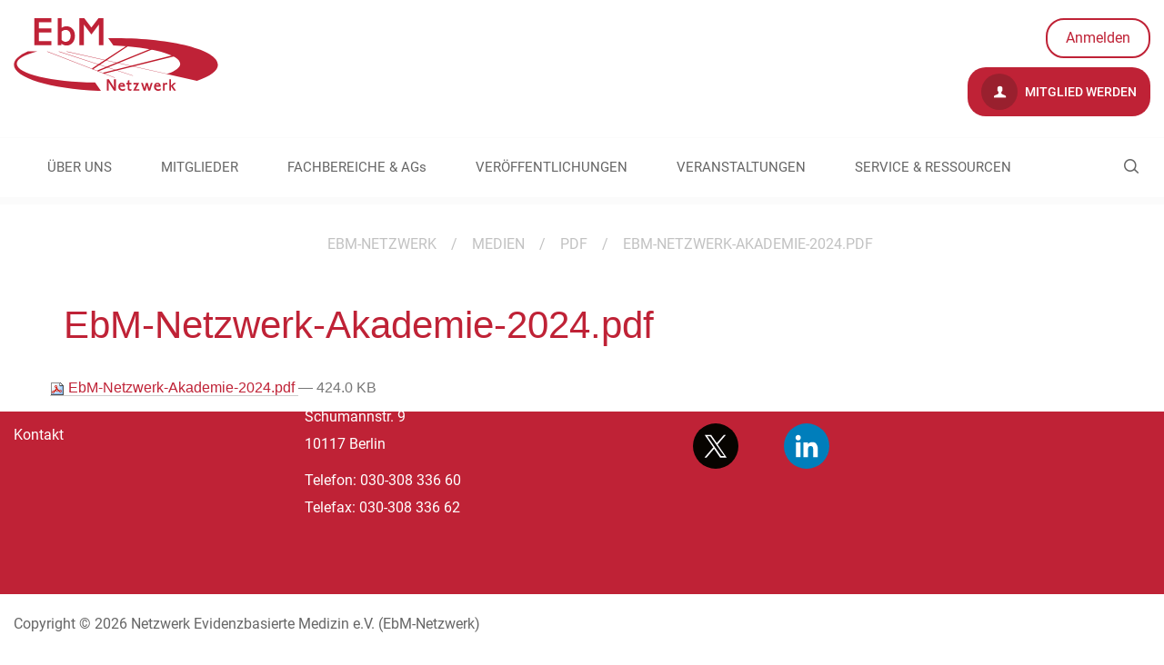

--- FILE ---
content_type: text/html;charset=utf-8
request_url: https://www.ebm-netzwerk.de/de/medien/pdf/ebm-netzwerk-akademie-2024.pdf/view
body_size: 5308
content:
<!DOCTYPE html>
<html xmlns="http://www.w3.org/1999/xhtml" lang="de" xml:lang="de">
<head><meta http-equiv="Content-Type" content="text/html; charset=UTF-8" /><script type="text/javascript">PORTAL_URL = 'https://www.ebm-netzwerk.de';</script><script type="text/javascript" src="https://www.ebm-netzwerk.de/++plone++production/++unique++2019-09-12T16:36:51.051523/default.js" data-bundle="production"></script>
  <meta charset="utf-8"><meta name="DC.format" content="application/pdf" /><meta name="DC.type" content="Datei" /><meta name="DC.date.valid_range" content="2024/05/16 - " /><meta name="DC.date.modified" content="2024-05-24T12:09:10+01:00" /><meta name="DC.date.created" content="2024-05-16T18:42:16+01:00" /><meta name="DC.language" content="de" /><meta content="summary" name="twitter:card" /><meta content="EbM-Netzwerk" property="og:site_name" /><meta content="EbM-Netzwerk-Akademie-2024.pdf" property="og:title" /><meta content="website" property="og:type" /><meta content="" property="og:description" /><meta content="https://www.ebm-netzwerk.de/de/medien/pdf/ebm-netzwerk-akademie-2024.pdf/view" property="og:url" /><meta content="https://www.ebm-netzwerk.de/@@site-logo/logo-ebm.jpg" property="og:image" /><meta content="image/png" property="og:image:type" /><meta name="viewport" content="width=device-width, initial-scale=1.0" /><meta name="generator" content="Plone - http://plone.com" /></meta>
  <meta http-equiv="X-UA-Compatible" content="IE=edge"><meta name="DC.format" content="application/pdf" /><meta name="DC.type" content="Datei" /><meta name="DC.date.valid_range" content="2024/05/16 - " /><meta name="DC.date.modified" content="2024-05-24T12:09:10+01:00" /><meta name="DC.date.created" content="2024-05-16T18:42:16+01:00" /><meta name="DC.language" content="de" /><meta content="summary" name="twitter:card" /><meta content="EbM-Netzwerk" property="og:site_name" /><meta content="EbM-Netzwerk-Akademie-2024.pdf" property="og:title" /><meta content="website" property="og:type" /><meta content="" property="og:description" /><meta content="https://www.ebm-netzwerk.de/de/medien/pdf/ebm-netzwerk-akademie-2024.pdf/view" property="og:url" /><meta content="https://www.ebm-netzwerk.de/@@site-logo/logo-ebm.jpg" property="og:image" /><meta content="image/png" property="og:image:type" /><meta name="viewport" content="width=device-width, initial-scale=1.0" /><meta name="generator" content="Plone - http://plone.com" /></meta>
  <meta name="viewport" content="width=device-width, initial-scale=1"><meta name="DC.format" content="application/pdf" /><meta name="DC.type" content="Datei" /><meta name="DC.date.valid_range" content="2024/05/16 - " /><meta name="DC.date.modified" content="2024-05-24T12:09:10+01:00" /><meta name="DC.date.created" content="2024-05-16T18:42:16+01:00" /><meta name="DC.language" content="de" /><meta content="summary" name="twitter:card" /><meta content="EbM-Netzwerk" property="og:site_name" /><meta content="EbM-Netzwerk-Akademie-2024.pdf" property="og:title" /><meta content="website" property="og:type" /><meta content="" property="og:description" /><meta content="https://www.ebm-netzwerk.de/de/medien/pdf/ebm-netzwerk-akademie-2024.pdf/view" property="og:url" /><meta content="https://www.ebm-netzwerk.de/@@site-logo/logo-ebm.jpg" property="og:image" /><meta content="image/png" property="og:image:type" /><meta name="viewport" content="width=device-width, initial-scale=1.0" /><meta name="generator" content="Plone - http://plone.com" /></meta>
  <title>EbM-Netzwerk-Akademie-2024.pdf — Netzwerk Evidenzbasierte Medizin e.V.</title>
  <link rel="shortcut icon" type="image/x-icon" href="/++theme++ebm.theme/++theme++ebm.theme/images/favicon.ico" />
  <link rel="stylesheet" href="/++theme++barceloneta/less/barceloneta-compiled.css" />
  <link rel="stylesheet" type="text/css" href="/++theme++ebm.theme/++theme++ebm.theme/css/style.css" />
  <script type="text/javascript">window.define = undefined;</script>
  <!--[if lt IE 9]>
    <script src="/++theme++ebm.theme/++theme++ebm.theme/js/html5shiv.js"></script>
    <script src="/++theme++ebm.theme/++theme++ebm.theme/js/respond.min.js"></script>
  <![endif]-->

  <!-- Copyright (c) 2000-2022 etracker GmbH. All rights reserved. -->
  <!-- This material may not be reproduced, displayed, modified or distributed -->
  <!-- without the express prior written permission of the copyright holder. -->
  <!-- etracker tracklet 5.0 -->
  <script type="text/javascript">
  // var et_pagename = "";
  // var et_areas = "";
  // var et_tval = 0;
  // var et_tsale = 0;
  // var et_tonr = "";
  // var et_basket = "";
  </script>
  <script id="_etLoader" type="text/javascript" charset="UTF-8" data-block-cookies="true" data-respect-dnt="true" data-secure-code="WmgZnx" src="//code.etracker.com/code/e.js" async=""></script>
  <!-- etracker tracklet 5.0 end -->

<link rel="canonical" href="https://www.ebm-netzwerk.de/de/medien/pdf/ebm-netzwerk-akademie-2024.pdf" /><link rel="search" href="https://www.ebm-netzwerk.de/de/@@search" title="Website durchsuchen" /><link rel="stylesheet" type="text/css" href="https://www.ebm-netzwerk.de/++plone++production/++unique++2019-09-12T16:36:51.051523/default.css" data-bundle="production" /></head>
<body id="visual-portal-wrapper" class="frontend icons-on pat-markspeciallinks portaltype-file section-medien site-de subsection-pdf subsection-pdf-ebm-netzwerk-akademie-2024.pdf template-file_view thumbs-on userrole-anonymous viewpermission-view view-mode no-workingcopy" dir="ltr" data-i18ncatalogurl="https://www.ebm-netzwerk.de/plonejsi18n" data-pat-plone-modal="{&quot;actionOptions&quot;: {&quot;displayInModal&quot;: false}}" data-pat-markspeciallinks="{&quot;external_links_open_new_window&quot;: false, &quot;mark_special_links&quot;: true}" data-view-url="https://www.ebm-netzwerk.de/de/medien/pdf/ebm-netzwerk-akademie-2024.pdf/view" data-portal-url="https://www.ebm-netzwerk.de" data-pat-pickadate="{&quot;date&quot;: {&quot;selectYears&quot;: 200}, &quot;time&quot;: {&quot;interval&quot;: 5 } }" data-base-url="https://www.ebm-netzwerk.de/de/medien/pdf/ebm-netzwerk-akademie-2024.pdf"><section id="content-section">
    <section id="portal-toolbar"></section>
    <div id="tiles-editor-panel-wrapper">
  
</div>

    <div id="topbar" class="container">
      <div class="row">
        <!--Logo would not be clickable in the RD without overflow:auto-->
        <div class="col-md-6 col-sm-6" style="overflow:auto;">
          <div class="logo-wrapper">

  <div class="main-logo-wrapper">
    

    <a href="https://www.ebm-netzwerk.de/de">
      <img alt="EBM-Netzwerk Logo" title="EBM-Netzwerk" width="225" height="80" src="/++theme++ebm.theme/images/logo.svg" />
    </a>
  </div>

  <div class="sub-logo-wrapper">
    
    <div id="sub-logo"></div>
  </div>

</div>
        </div>
        <div class="col-md-6 col-sm-6">
          <!--<div class="language-wrapper"></div>-->
          <div class="tools-wrapper">

  <a class="not-logged-in-wrapper" href="https://www.ebm-netzwerk.de/login">
    Anmelden
  </a>

  

</div>
          <div class="clear"></div>
          <div class="register-wrapper">
  <a href="https://www.ebm-netzwerk.de/de/mitglieder/mitglied-werden">
    <i class="icon-user"></i>
    Mitglied werden
  </a>
</div>
        </div>
      </div>
      <div class="row">
        <div class="col-md-9 col-sm-9">
          <nav class="navigation-wrapper"></nav>
        </div>
      </div>
    </div>
    <div id="ebm-navigation-wrapper">
<div class="container">
  <div class="main-navigation-wrapper navbar" role="navigation">
    <div id="ebm-search-opener">
      <i class="icon-ebm-search"></i>
    </div>

    <span class="navbar-header">
      <button type="button" class="navbar-toggle" data-toggle="collapse" data-target="#myNavbar">
        <span class="sr-only">Toggle navigation</span>
        <span class="icon-bar"></span>
        <span class="icon-bar"></span>
        <span class="icon-bar"></span>
      </button>
    </span>
    <div class="main-navigation container-fluid set-max-width">
      <ul class="nav navbar-nav collapse navbar-collapse" id="myNavbar">
        
          <li id="portaltab-ueber-uns" class=" section-1 dropdown">
            <a href="https://www.ebm-netzwerk.de/de/ueber-uns">
              ÜBER UNS
            </a>

            <div class="sub-sections-wrapper">
              <ul class="sub-sections container-fluid set-max-width">
                
                  <li id="subtab-wer-wir-sind" class=" section-2">
                    <a href="https://www.ebm-netzwerk.de/de/ueber-uns/wer-wir-sind" data-defaultpage="False">
                      Wer wir sind
                    </a>
                  </li>
                
                  <li id="subtab-vision-mission" class=" section-2">
                    <a href="https://www.ebm-netzwerk.de/de/ueber-uns/vision-mission" data-defaultpage="False">
                      Vision &amp; Mission
                    </a>
                  </li>
                
                  <li id="subtab-vorstand" class=" section-2">
                    <a href="https://www.ebm-netzwerk.de/de/ueber-uns/vorstand" data-defaultpage="False">
                      Vorstand
                    </a>
                  </li>
                
                  <li id="subtab-geschaeftsstelle" class=" section-2">
                    <a href="https://www.ebm-netzwerk.de/de/ueber-uns/geschaeftsstelle" data-defaultpage="False">
                      Geschäftsstelle
                    </a>
                  </li>
                
                  <li id="subtab-satzung" class=" section-2">
                    <a href="https://www.ebm-netzwerk.de/de/ueber-uns/satzung" data-defaultpage="False">
                      Satzung
                    </a>
                  </li>
                
                  <li id="subtab-ebm-netzwerk.at" class=" section-2">
                    <a href="https://www.ebm-netzwerk.de/de/ueber-uns/ebm-netzwerk.at" data-defaultpage="False">
                      Sektion Österreich
                    </a>
                  </li>
                
                  <li id="subtab-kontakt" class=" section-2">
                    <a href="https://www.ebm-netzwerk.de/de/ueber-uns/kontakt" data-defaultpage="False">
                      Kontakt
                    </a>
                  </li>
                
                  <li id="subtab-interessenkonflikte" class=" section-2">
                    <a href="https://www.ebm-netzwerk.de/de/ueber-uns/interessenkonflikte" data-defaultpage="False">
                      Interessenkonflikte
                    </a>
                  </li>
                
              </ul>
            </div>
          </li>
        
          <li id="portaltab-mitglieder" class=" section-1 dropdown">
            <a href="https://www.ebm-netzwerk.de/de/mitglieder">
              MITGLIEDER
            </a>

            <div class="sub-sections-wrapper">
              <ul class="sub-sections container-fluid set-max-width">
                
                  <li id="subtab-mitglied-werden" class=" section-2">
                    <a href="https://www.ebm-netzwerk.de/de/mitglieder/mitglied-werden" data-defaultpage="False">
                      Mitglied werden
                    </a>
                  </li>
                
                  <li id="subtab-ehrenmitglieder" class=" section-2">
                    <a href="https://www.ebm-netzwerk.de/de/mitglieder/ehrenmitglieder" data-defaultpage="False">
                      Ehrenmitglieder
                    </a>
                  </li>
                
                  <li id="subtab-foerdermitglieder" class=" section-2">
                    <a href="https://www.ebm-netzwerk.de/de/mitglieder/foerdermitglieder" data-defaultpage="False">
                      Fördermitglieder
                    </a>
                  </li>
                
              </ul>
            </div>
          </li>
        
          <li id="portaltab-fachbereiche" class=" section-1 dropdown">
            <a href="https://www.ebm-netzwerk.de/de/fachbereiche">
              FACHBEREICHE &amp; AGs
            </a>

            <div class="sub-sections-wrapper">
              <ul class="sub-sections container-fluid set-max-width">
                
                  <li id="subtab-ag-digitalisierung" class=" section-2">
                    <a href="https://www.ebm-netzwerk.de/de/fachbereiche/ag-digitalisierung" data-defaultpage="False">
                      AG Digitalisierung
                    </a>
                  </li>
                
                  <li id="subtab-ag-klimawandel-gesundheit" class=" section-2">
                    <a href="https://www.ebm-netzwerk.de/de/fachbereiche/ag-klimawandel-gesundheit" data-defaultpage="False">
                      AG Klimawandel &amp; Gesundheit
                    </a>
                  </li>
                
                  <li id="subtab-nachwuchs" class=" section-2">
                    <a href="https://www.ebm-netzwerk.de/de/fachbereiche/nachwuchs" data-defaultpage="False">
                      AG Nachwuchs
                    </a>
                  </li>
                
                  <li id="subtab-ebm-in-aus-weiter-und-fortbildung" class=" section-2">
                    <a href="https://www.ebm-netzwerk.de/de/fachbereiche/ebm-in-aus-weiter-und-fortbildung" data-defaultpage="False">
                      FB EbM in Aus-, Weiter- und Fortbildung
                    </a>
                  </li>
                
                  <li id="subtab-ebm-in-klinik-und-praxis" class=" section-2">
                    <a href="https://www.ebm-netzwerk.de/de/fachbereiche/ebm-in-klinik-und-praxis" data-defaultpage="False">
                      FB EbM in Klinik und Praxis
                    </a>
                  </li>
                
                  <li id="subtab-ethik" class=" section-2">
                    <a href="https://www.ebm-netzwerk.de/de/fachbereiche/ethik" data-defaultpage="False">
                      FB Ethik und EbM
                    </a>
                  </li>
                
                  <li id="subtab-evidenzbasierte-pharmazie" class=" section-2">
                    <a href="https://www.ebm-netzwerk.de/de/fachbereiche/evidenzbasierte-pharmazie" data-defaultpage="False">
                      FB Evidenzbasierte Pharmazie
                    </a>
                  </li>
                
                  <li id="subtab-gesundheitsfachberufe" class=" section-2">
                    <a href="https://www.ebm-netzwerk.de/de/fachbereiche/gesundheitsfachberufe" data-defaultpage="False">
                      FB Gesundheitsfachberufe
                    </a>
                  </li>
                
                  <li id="subtab-hta" class=" section-2">
                    <a href="https://www.ebm-netzwerk.de/de/fachbereiche/hta" data-defaultpage="False">
                      FB HTA
                    </a>
                  </li>
                
                  <li id="subtab-informationsmanagement" class=" section-2">
                    <a href="https://www.ebm-netzwerk.de/de/fachbereiche/informationsmanagement" data-defaultpage="False">
                      FB Informationsmanagement
                    </a>
                  </li>
                
                  <li id="subtab-leitlinien" class=" section-2">
                    <a href="https://www.ebm-netzwerk.de/de/fachbereiche/leitlinien" data-defaultpage="False">
                      FB Leitlinien
                    </a>
                  </li>
                
                  <li id="subtab-methodik" class=" section-2">
                    <a href="https://www.ebm-netzwerk.de/de/fachbereiche/methodik" data-defaultpage="False">
                      FB Methodik
                    </a>
                  </li>
                
                  <li id="subtab-patienteninformation-und-beteiligung" class=" section-2">
                    <a href="https://www.ebm-netzwerk.de/de/fachbereiche/patienteninformation-und-beteiligung" data-defaultpage="False">
                      FB Patienteninformation und -beteiligung
                    </a>
                  </li>
                
                  <li id="subtab-public-health" class=" section-2">
                    <a href="https://www.ebm-netzwerk.de/de/fachbereiche/public-health" data-defaultpage="False">
                      FB Public Health
                    </a>
                  </li>
                
                  <li id="subtab-zahnmedizin" class=" section-2">
                    <a href="https://www.ebm-netzwerk.de/de/fachbereiche/zahnmedizin" data-defaultpage="False">
                      FB Zahnmedizin
                    </a>
                  </li>
                
              </ul>
            </div>
          </li>
        
          <li id="portaltab-veroeffentlichungen" class=" section-1 dropdown">
            <a href="https://www.ebm-netzwerk.de/de/veroeffentlichungen">
              VERÖFFENTLICHUNGEN
            </a>

            <div class="sub-sections-wrapper">
              <ul class="sub-sections container-fluid set-max-width">
                
                  <li id="subtab-stellungnahmen-pressemitteilungen" class=" section-2">
                    <a href="https://www.ebm-netzwerk.de/de/veroeffentlichungen/stellungnahmen-pressemitteilungen" data-defaultpage="False">
                      Stellungnahmen &amp; Pressemitteilungen
                    </a>
                  </li>
                
                  <li id="subtab-nachrichten" class=" section-2">
                    <a href="https://www.ebm-netzwerk.de/de/veroeffentlichungen/nachrichten" data-defaultpage="False">
                      Nachrichten
                    </a>
                  </li>
                
                  <li id="subtab-ebm-kolumnen" class=" section-2">
                    <a href="https://www.ebm-netzwerk.de/de/veroeffentlichungen/ebm-kolumnen" data-defaultpage="False">
                      EbM-Kolumnen
                    </a>
                  </li>
                
                  <li id="subtab-jahresbericht" class=" section-2">
                    <a href="https://www.ebm-netzwerk.de/de/veroeffentlichungen/jahresbericht" data-defaultpage="False">
                      Jahresberichte
                    </a>
                  </li>
                
                  <li id="subtab-ebm-curricula" class=" section-2">
                    <a href="https://www.ebm-netzwerk.de/de/veroeffentlichungen/ebm-curricula" data-defaultpage="False">
                      EbM-Curricula
                    </a>
                  </li>
                
                  <li id="subtab-weitere-publikationen" class=" section-2">
                    <a href="https://www.ebm-netzwerk.de/de/veroeffentlichungen/weitere-publikationen" data-defaultpage="False">
                      Weitere Publikationen
                    </a>
                  </li>
                
                  <li id="subtab-david-sackett-preis" class=" section-2">
                    <a href="https://www.ebm-netzwerk.de/de/veroeffentlichungen/david-sackett-preis" data-defaultpage="False">
                      David-Sackett-Preis
                    </a>
                  </li>
                
                  <li id="subtab-journalistenpreis" class=" section-2">
                    <a href="https://www.ebm-netzwerk.de/de/veroeffentlichungen/journalistenpreis" data-defaultpage="False">
                      Journalistenpreis
                    </a>
                  </li>
                
                  <li id="subtab-lehrpreis" class=" section-2">
                    <a href="https://www.ebm-netzwerk.de/de/veroeffentlichungen/lehrpreis" data-defaultpage="False">
                      Lehrpreis
                    </a>
                  </li>
                
              </ul>
            </div>
          </li>
        
          <li id="portaltab-veranstaltungen" class=" section-1 dropdown">
            <a href="https://www.ebm-netzwerk.de/de/veranstaltungen">
              VERANSTALTUNGEN
            </a>

            <div class="sub-sections-wrapper">
              <ul class="sub-sections container-fluid set-max-width">
                
                  <li id="subtab-termine" class=" section-2">
                    <a href="https://www.ebm-netzwerk.de/de/veranstaltungen/termine" data-defaultpage="False">
                      EbM-Veranstaltungskalender
                    </a>
                  </li>
                
                  <li id="subtab-kongress" class=" section-2">
                    <a href="https://www.ebm-netzwerk.de/de/veranstaltungen/kongress" data-defaultpage="False">
                      Jahrestagungen
                    </a>
                  </li>
                
                  <li id="subtab-ebm-kurse" class=" section-2">
                    <a href="https://www.ebm-netzwerk.de/de/veranstaltungen/ebm-kurse" data-defaultpage="False">
                      EbM-Kurse
                    </a>
                  </li>
                
                  <li id="subtab-nachrichten" class=" section-2">
                    <a href="https://www.ebm-netzwerk.de/de/veranstaltungen/nachrichten" data-defaultpage="False">
                      Webinare
                    </a>
                  </li>
                
              </ul>
            </div>
          </li>
        
          <li id="portaltab-service-ressourcen" class=" section-1 dropdown">
            <a href="https://www.ebm-netzwerk.de/de/service-ressourcen">
              SERVICE &amp; RESSOURCEN
            </a>

            <div class="sub-sections-wrapper">
              <ul class="sub-sections container-fluid set-max-width">
                
                  <li id="subtab-ebm-basics" class=" section-2">
                    <a href="https://www.ebm-netzwerk.de/de/service-ressourcen/ebm-basics" data-defaultpage="False">
                      EbM-Basics
                    </a>
                  </li>
                
                  <li id="subtab-evidenz-toolbox" class=" section-2">
                    <a href="https://www.ebm-netzwerk.de/de/service-ressourcen/evidenz-toolbox" data-defaultpage="False">
                      Evidenz-Toolbox für Ärzt:innen
                    </a>
                  </li>
                
                  <li id="subtab-ebm-stellenangebote" class=" section-2">
                    <a href="https://www.ebm-netzwerk.de/de/service-ressourcen/ebm-stellenangebote" data-defaultpage="False">
                      EbM-Stellenangebote
                    </a>
                  </li>
                
                  <li id="subtab-pharmaziebibliothek" class=" section-2">
                    <a href="https://www.ebm-netzwerk.de/de/service-ressourcen/pharmaziebibliothek" data-defaultpage="False">
                      Pharmaziebibliothek
                    </a>
                  </li>
                
                  <li id="subtab-zertifizierung-von-ebm-kursen" class=" section-2">
                    <a href="https://www.ebm-netzwerk.de/de/service-ressourcen/zertifizierung-von-ebm-kursen" data-defaultpage="False">
                      Zertifizierung von EbM-Kursen
                    </a>
                  </li>
                
                  <li id="subtab-cochrane-library" class=" section-2">
                    <a href="https://www.ebm-netzwerk.de/de/service-ressourcen/cochrane-library" data-defaultpage="False">
                      Cochrane-Library
                    </a>
                  </li>
                
                  <li id="subtab-zefq" class=" section-2">
                    <a href="https://www.ebm-netzwerk.de/de/service-ressourcen/zefq" data-defaultpage="False">
                      ZEFQ
                    </a>
                  </li>
                
                  <li id="subtab-refhunter" class=" section-2">
                    <a href="https://www.ebm-netzwerk.de/de/service-ressourcen/refhunter" data-defaultpage="False">
                      RefHunter
                    </a>
                  </li>
                
                  <li id="subtab-anmeldung-zum-newsletter" class=" section-2">
                    <a href="https://www.ebm-netzwerk.de/de/service-ressourcen/anmeldung-zum-newsletter" data-defaultpage="False">
                      Anmeldung zum Newsletter
                    </a>
                  </li>
                
                  <li id="subtab-ebm-glossar" class=" section-2">
                    <a href="https://www.ebm-netzwerk.de/de/service-ressourcen/ebm-glossar" data-defaultpage="False">
                      EbM-Glossar
                    </a>
                  </li>
                
              </ul>
            </div>
          </li>
        
        <li class="portaltab-login">
          <a href="https://www.ebm-netzwerk.de/de/medien/pdf/ebm-netzwerk-akademie-2024.pdf/login">
            Login
          </a>
          
        </li>
      </ul>
    </div>
  </div>
</div>
</div>
    <div id="ebm-search-wrapper">
      <div class="ebm-search-form">
        <form method="post" action="https://www.ebm-netzwerk.de/de/suche">
          <input type="text" name="SearchableText" placeholder="Netzwerk durchsuchen nach" />
        </form><form>
      </form></div>
</div>
    
    <div class="no-padding main-content-wrapper">
      <div class="status-message-row">
        <aside id="global_statusmessage" class="container">
      

      <div>
      </div>
    </aside>
      </div>
      <nav id="ebm-breadcrumbs">
  <div class="container">
    <ul class="breadcrumbs">
      <li>
        <a href="https://www.ebm-netzwerk.de/de">
          <span></span>EBM-Netzwerk
        </a>
      </li>
      <li id="breadcrumbs-1" class="breadcrumb-item">
        
          <span class="separator">/</span>
          <a href="https://www.ebm-netzwerk.de/de/medien" class="crumb-title">Medien</a>
          
        
      </li>
      <li id="breadcrumbs-2" class="breadcrumb-item">
        
          <span class="separator">/</span>
          <a href="https://www.ebm-netzwerk.de/de/medien/pdf" class="crumb-title">pdf</a>
          
        
      </li>
      <li id="breadcrumbs-3" class="breadcrumb-item">
        
          <span class="separator">/</span>
          
          <span id="breadcrumbs-current" class="crumb-title">EbM-Netzwerk-Akademie-2024.pdf</span>
        
      </li>
    </ul>
  </div>
</nav>
      <main id="main-container">
        <div id="column1-container"></div>
        
        

        <div class="col-xs-12 col-sm-12">
            <div class="row">
                <article id="content">

          

          <header>

            <div class="container">
              <div class="row">
                <div class="col-md-12">

                  <div id="viewlet-above-content-title"><span id="social-tags-body" style="display: none" itemscope="" itemtype="http://schema.org/WebPage">
  <span itemprop="name">EbM-Netzwerk-Akademie-2024.pdf</span>
  <span itemprop="description"></span>
  <span itemprop="url">https://www.ebm-netzwerk.de/de/medien/pdf/ebm-netzwerk-akademie-2024.pdf/view</span>
  <span itemprop="image">https://www.ebm-netzwerk.de/@@site-logo/logo-ebm.jpg</span>
</span>
</div>
                  
                    <h1 class="documentFirstHeading">EbM-Netzwerk-Akademie-2024.pdf</h1>
                  
                  <div id="viewlet-below-content-title"></div>

                  
                    
                  
                </div>
              </div>
            </div>
          </header>

          <section id="viewlet-above-content-body"></section>
          <section id="content-core">
            

  <p>
    <a href="https://www.ebm-netzwerk.de/de/medien/pdf/ebm-netzwerk-akademie-2024.pdf/@@download/file/EbM-Netzwerk-Akademie-2024.pdf">
      <img border="0" src="++resource++mimetype.icons/pdf.png" alt="application/pdf" />
      EbM-Netzwerk-Akademie-2024.pdf
    </a>
    <span class="discreet">— 424.0 KB</span>
  </p>

  

  

  



          </section>
          <section id="viewlet-below-content-body">





    <div class="visualClear"><!-- --></div>

    <div class="documentActions">
        

        

    </div>


<div id="tilescontainer-loading-overlay">
  <div class="loading-info-content">
    <div class="spinner"></div>
    <span class="infotext">Nur einen Moment..</span>
  </div>
</div></section>

          
        </article>
            </div>
        </div>
    
        <div id="column2-container"></div>
        <div id="plone-document-byline" class="col-xs-12 col-sm-12"></div>
        <div class="clear"></div>
      </main>
    </div>
    <div id="spinner">
      <div class="spinner-box">
        Wird geladen
      </div>
      <div class="loader">
        <span></span>
        <span></span>
        <span></span>
        <span></span>
      </div>
    </div>
  </section><div id="footer-push"></div><section id="footer-section">
    <footer id="footer-wrapper">
      <div id="footer-wrapper-one" class="container">
        <div class="footer-row-one row">
          <div id="portlet-static-column-one" class="col-md-3">
        <p><strong>Informationen</strong></p>
<p><a data-val="9db5c6b1140445dda241efb599f3d7ea" href="https://www.ebm-netzwerk.de/de/impressum" data-linktype="internal">Impressum</a></p>
<p><a data-val="4ed1af43350a430fb014648d0ef4c841" href="https://www.ebm-netzwerk.de/de/datenschutzerklaerung" data-linktype="internal" title="Datenschutzerklärung">Datenschutz</a></p>
<p><a data-val="36f1492d48eb4adcab03b3918175fa09" href="https://www.ebm-netzwerk.de/de/ueber-uns/kontakt" data-linktype="internal">Kontakt</a></p>
    </div>
          <div id="portlet-static-column-two" class="col-md-4">
        <p><strong>Kontakt</strong></p>
<p>EbM-Netzwerk<br />Netzwerk Evidenzbasierte Medizin e.V.<br />Schumannstr. 9<br />10117 Berlin</p>
<p>Telefon: 030-308 336 60<br />Telefax: 030-308 336 62</p>
    </div>
          <div id="portlet-static-column-three" class="col-md-5">
            <div id="ebm-social-wrapper" class="social-wrapper">
    <strong><span></span>Folge uns</strong>

    <div class="social-col-wrapper">
      <div class="social-col">
        <a href="/de/formulare/anmeldung-zum-newsletter" title="Newsletter abonnieren" class="mail">
          <img src="++theme++ebm.theme/images/social/mail.svg" alt="Mail" />
        </a>
        <a href="https://x.com/dnebm" title="Folge uns auf X.com (ehemals Twitter)" class="x" target="_blank">
          <img src="++theme++ebm.theme/images/social/x.svg" alt="X.com" />
        </a>
      </div>
      <div class="social-col">
        <a href="https://bsky.app/profile/ebm-netzwerk.bsky.social" title="Folge uns auf BlueSky" class="bluesky" target="_blank">
          <img src="++theme++ebm.theme/images/social/bluesky.svg" alt="BlueSky" />
        </a>
        <a href="https://de.linkedin.com/company/netzwerk-evidenzbasierte-medizin" title="Folge uns auf LinkedIn" class="linkedin" target="_blank">
          <img src="++theme++ebm.theme/images/social/linkedin.svg" alt="LinkedIn" />
        </a>
      </div>
    </div>
  </div>
            <div id="ebm-certificate-wrapper" class="certificate-wrapper"></div>
          </div>
        </div>
      </div>
    </footer>
    <div class="container">
      <div class="row">
        <div class="col-md-12" id="ebm-footer">
    <br />
    <span>
      Copyright © 2026
      Netzwerk Evidenzbasierte Medizin e.V. (EbM-Netzwerk)
    </span>
    <br /><br />
  </div>
      </div>
    </div>
  </section><a href="#" id="back-to-top" class="icon-ebm icon-ebm-back-to-top"></a><script src="/++theme++ebm.theme/js/libs.js"></script><script src="/++theme++ebm.theme/js/script.js"></script></body>
</html>

--- FILE ---
content_type: image/svg+xml
request_url: https://www.ebm-netzwerk.de/++theme++ebm.theme/images/logo.svg
body_size: 4961
content:
<?xml version="1.0" encoding="iso-8859-1"?>
<!-- Generator: Adobe Illustrator 22.1.0, SVG Export Plug-In . SVG Version: 6.00 Build 0)  -->
<svg version="1.1" id="Ebene_1" xmlns="http://www.w3.org/2000/svg" xmlns:xlink="http://www.w3.org/1999/xlink" x="0px" y="0px"
	 viewBox="0 0 169 60" style="enable-background:new 0 0 169 60;" xml:space="preserve">
<g>
	<g>
		<path style="fill:#BF2237;" d="M31.182,0v3.38H20.876v5.086h10.206v3.413H20.876v6.994h10.307v3.446H17.095V0H31.182z"/>
		<path style="fill:#BF2237;" d="M39.647,7.93c1.238-0.836,2.577-1.238,4.015-1.238c4.149,0,6.96,3.179,6.96,7.797
			c0,4.752-2.878,8.064-6.96,8.064c-1.573,0-3.012-0.569-4.283-1.673v1.439h-3.045V0h3.313V7.93z M39.647,17.969
			c1.238,1.171,2.075,1.472,3.313,1.472c2.443,0,4.116-1.941,4.116-4.886s-1.64-4.886-4.149-4.886c-1.171,0-2.108,0.402-3.279,1.372
			v5.856V17.969z"/>
		<path style="fill:#BF2237;" d="M74.145,22.319h-3.781V5.287l-6.157,8.198l-6.157-8.198v17.032h-3.815V0h4.082l5.89,7.696L70.096,0
			h4.049V22.319z"/>
	</g>
	
		<line style="fill-rule:evenodd;clip-rule:evenodd;fill:#BF2237;stroke:#BE192A;stroke-miterlimit:3.8637;" x1="65.012" y1="41.847" x2="94.833" y2="22.291"/>
	
		<line style="fill-rule:evenodd;clip-rule:evenodd;fill:#BF2237;stroke:#BE192A;stroke-miterlimit:3.8637;" x1="69.367" y1="43.533" x2="114.998" y2="24.98"/>
	
		<line style="fill-rule:evenodd;clip-rule:evenodd;fill:#BF2237;stroke:#BE192A;stroke-miterlimit:3.8637;" x1="74.118" y1="45.376" x2="133.315" y2="30.693"/>
	<g>
		<path style="fill-rule:evenodd;clip-rule:evenodd;fill:#BF2237;" d="M126.898,45.931c-0.135,0.047-0.273,0.094-0.408,0.141
			l24.929,5.575c10.862-3.681,17.321-8.285,17.321-13.282c0-12.077-37.717-21.867-84.245-21.867c-2.147,0-4.276,0.022-6.383,0.062
			l4.257,5.835c31.421,1.319,55.23,7.617,55.23,15.189c0,2.989-3.718,5.78-10.147,8.145"/>
		<path style="fill-rule:evenodd;clip-rule:evenodd;fill:#BF2237;" d="M67.247,53.011C31.298,52.668,2.612,45.893,2.612,37.584
			c0-3.93,6.416-7.515,16.976-10.24h-7.863C4.433,30.58,0.25,34.346,0.25,38.366C0.25,49.358,31.494,58.454,72.187,60L67.247,53.011
			z"/>
	</g>
	<polygon style="fill:#BF2237;" points="128.297,46.475 128.367,46.165 44.541,27.438 43.086,27.438 	"/>
	<g>
		<polygon style="fill:#BF2237;" points="37.912,27.446 36.887,27.446 98.129,47.396 98.859,47.299 		"/>
		<polygon style="fill:#BF2237;" points="28.248,27.446 27.372,27.446 83.185,49.115 83.839,49.029 		"/>
	</g>
	<g>
		<path style="fill:#BF2237;" d="M78.704,50.444l3.592,5.661l0.168,0.266l0.154,0.265l0.168,0.266l0.182,0.307
			c-0.07-0.601-0.084-1.132-0.084-1.677v-5.088h1.58v9.324h-1.58l-3.187-5.005l-0.252-0.433l-0.307-0.517l-0.28-0.489
			c-0.07-0.126-0.168-0.308-0.321-0.545c0,0.266,0.014,0.461,0.014,0.559l0.014,0.503l0.014,0.531v0.531v4.865h-1.58v-9.324H78.704z
			"/>
		<path style="fill:#BF2237;" d="M87.914,56.469v0.098c0,1.174,0.895,2.041,2.111,2.041c0.769,0,1.384-0.238,2.013-0.783
			l0.014,1.524c-0.727,0.377-1.468,0.573-2.237,0.573c-1.985,0-3.369-1.398-3.369-3.411c0-1.957,1.174-3.313,2.866-3.313
			c1.691,0,2.642,1.105,2.768,3.271H87.914z M90.529,55.295c-0.182-0.685-0.587-1.034-1.216-1.034c-0.629,0-1.161,0.433-1.286,1.034
			h2.097H90.529z"/>
		<path style="fill:#BF2237;" d="M95.56,53.379h1.719v1.245H95.56v2.53c0,1.076,0.224,1.426,0.95,1.426
			c0.28,0,0.476-0.056,0.769-0.224v1.314c-0.433,0.154-0.713,0.196-1.09,0.196c-1.342,0-2.013-0.755-2.013-2.251v-2.991h-1.02
			v-1.245h1.02V51.52l1.384-0.587V53.379z"/>
		<path style="fill:#BF2237;" d="M103.695,53.379l-2.81,5.144h2.88v1.245h-5.116l2.852-5.13h-2.488v-1.258H103.695z"/>
		<path style="fill:#BF2237;" d="M106.699,53.379l1.007,3.103c0.182,0.517,0.28,0.937,0.434,1.496
			c0.098-0.433,0.126-0.657,0.168-0.811l0.084-0.35l0.084-0.335l0.811-3.103h1.496l0.867,3.103c0.126,0.433,0.223,0.839,0.35,1.496
			c0.112-0.545,0.223-0.825,0.405-1.496l0.95-3.103h1.454l-2.055,6.389h-1.482l-0.881-3.117c-0.112-0.377-0.112-0.377-0.181-0.714
			l-0.084-0.349c-0.014-0.042-0.042-0.168-0.084-0.406c-0.07,0.461-0.196,1.021-0.307,1.468l-0.797,3.117h-1.538l-2.125-6.389
			H106.699z"/>
		<path style="fill:#BF2237;" d="M117.391,56.469v0.098c0,1.174,0.895,2.041,2.111,2.041c0.769,0,1.384-0.238,2.013-0.783
			l0.014,1.524c-0.727,0.377-1.468,0.573-2.237,0.573c-1.985,0-3.369-1.398-3.369-3.411c0-1.957,1.174-3.313,2.866-3.313
			c1.691,0,2.642,1.105,2.768,3.271H117.391z M120.006,55.295c-0.182-0.685-0.587-1.034-1.216-1.034
			c-0.629,0-1.161,0.433-1.286,1.034h2.097H120.006z"/>
		<path style="fill:#BF2237;" d="M124.576,53.379v0.629c0.601-0.517,0.965-0.698,1.552-0.698c0.322,0,0.503,0.041,0.881,0.196v1.454
			c-0.434-0.21-0.699-0.308-1.021-0.308c-0.475,0-0.908,0.21-1.3,0.629v4.488h-1.384v-6.389H124.576z"/>
		<path style="fill:#BF2237;" d="M129.998,55.63l2.251-2.251h1.873l-2.67,2.53l2.67,3.858h-1.733l-2.391-3.621v3.621h-1.384v-9.324
			h1.384V55.63z"/>
	</g>
</g>
<g>
</g>
<g>
</g>
<g>
</g>
<g>
</g>
<g>
</g>
<g>
</g>
<g>
</g>
<g>
</g>
<g>
</g>
<g>
</g>
<g>
</g>
<g>
</g>
<g>
</g>
<g>
</g>
<g>
</g>
</svg>


--- FILE ---
content_type: image/svg+xml
request_url: https://www.ebm-netzwerk.de/de/medien/pdf/ebm-netzwerk-akademie-2024.pdf/++theme++ebm.theme/images/social/x.svg
body_size: 579
content:
<?xml version="1.0" encoding="UTF-8"?>
<svg id="Ebene_1" xmlns="http://www.w3.org/2000/svg" version="1.1" viewBox="0 0 32 32">
  <!-- Generator: Adobe Illustrator 29.8.3, SVG Export Plug-In . SVG Version: 2.1.1 Build 3)  -->
  <defs>
    <style>
      .st0 {
        fill: #070400;
      }

      .st1 {
        fill: #fff;
      }
    </style>
  </defs>
  <circle class="st0" cx="16" cy="16" r="16"/>
  <path class="st1" d="M8.2,24l6.1-7.1-6.1-8.8h4.6l4,5.8,5-5.8h1.4l-5.8,6.8,6.3,9.2h-4.6l-4.2-6.2-5.3,6.2h-1.4ZM12.2,9.1h-2.1l9.7,13.9h2.1v-.2c-.1,0-9.7-13.7-9.7-13.7Z"/>
</svg>